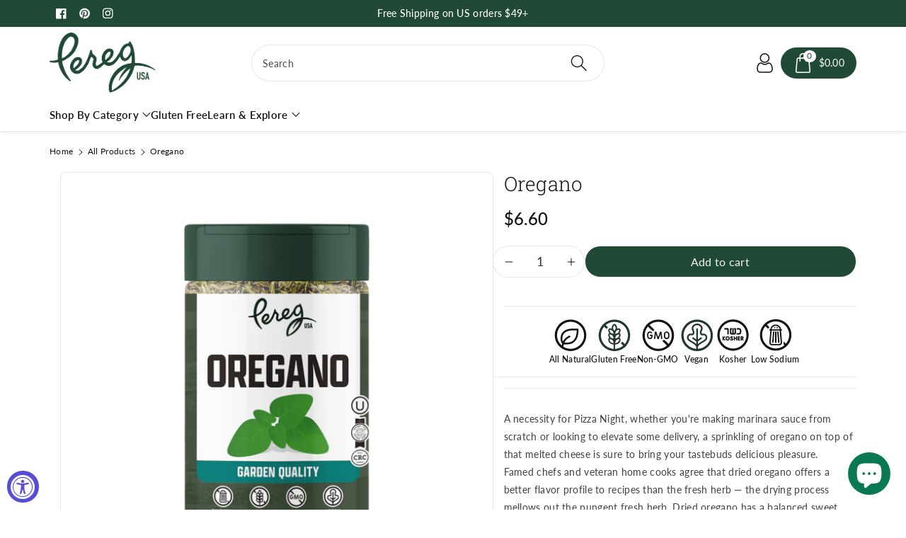

--- FILE ---
content_type: text/css
request_url: https://www.pereg-gourmet.com/cdn/shop/t/16/assets/frequently-buy-together.css?v=153520768991991244091740570885
body_size: -309
content:
#frequently-bought-together .freq-product img{max-width:140px;width:auto;height:auto;object-fit:contain}#frequently-bought-together .button-fbq-container{padding-top:70px}#frequently-bought-together .freq-product .product-title-fbq{font-size:16px;font-weight:600;line-height:18px;max-width:140px}#frequently-bought-together .freq-product p.product-price-fbq{font-size:14px;line-height:16px;font-weight:600}#frequently-bought-together .freq-product img{max-width:140px;width:auto;height:auto;object-fit:contain;border:1px solid #8080806e;border-radius:10px;margin-bottom:15px}#frequently-bought-together .freq-products{padding:30px 10px;display:flex;align-items:flex-start;gap:15px}#frequently-bought-together{display:flex;align-items:flex-start;gap:22px;width:100%}#frequently-bought-together .plus-button-container-fbq{display:flex;align-items:center;gap:15px}#frequently-bought-together .freq-product span.plus-button{font-size:26px}#frequently-bought-together .button-fbq-container .total-price{font-size:15px;font-weight:700;line-height:18px;padding-bottom:10px}#frequently-bought-together button#add-all-to-cart{background:#224a35;border:0px;padding:10px 30px;border-radius:50px;color:#fff;font-size:16px;font-weight:600;line-height:18px;width:auto;min-width:200px}@media only screen and (max-width: 768px){#frequently-bought-together{display:flex;align-items:flex-start;flex-direction:column}#frequently-bought-together .button-fbq-container{padding-top:0}}@media only screen and (max-width: 550px){#frequently-bought-together button#add-all-to-cart{width:100%}#frequently-bought-together{display:block;padding:0}#frequently-bought-together .freq-product img{max-width:100px;height:auto;object-fit:contain}#frequently-bought-together .freq-product .product-title-fbq{font-size:12px;font-weight:600;line-height:14px}#frequently-bought-together .plus-button-container-fbq{gap:8px}#frequently-bought-together .freq-products{gap:8px;padding:20px 10px}h3.frequently-buy-heading{font-size:18px}}@media only screen and (max-width: 400px){#frequently-bought-together .freq-product img{max-width:80px}#frequently-bought-together .freq-product span.plus-button{font-size:16px}#frequently-bought-together .freq-product .product-title-fbq{max-width:100px}#frequently-bought-together .freq-product p.product-price-fbq{font-size:12px;line-height:14px}}
/*# sourceMappingURL=/cdn/shop/t/16/assets/frequently-buy-together.css.map?v=153520768991991244091740570885 */


--- FILE ---
content_type: text/css
request_url: https://www.pereg-gourmet.com/cdn/shop/t/16/assets/wbquickview.css?v=141795675838764784581737530201
body_size: 64
content:
.mfp-preloader{width:30px;height:30px;background-color:rgb(var(--color-background));opacity:.65;margin:0 auto;animation:rotateplane 1.2s infinite ease-in-out}@keyframes rotateplane{0%{transform:perspective(120px) rotateX(0) rotateY(0)}50%{transform:perspective(120px) rotateX(-180.1deg) rotateY(0)}to{transform:perspective(120px) rotateX(-180deg) rotateY(-179.9deg)}}.wbquicksuccess{margin-bottom:12px}.wbquicksuccess,.spr-form-message-success,.wbquicksuccess svg{color:#058c05;fill:#058c05}.hide-modalquick{display:none!important}#wbquickview .wbproleftimg .grid__item.is-active,#wbquickview .wbproleftimg .grid__item.is-active .product__media img,#wbquickview .product--stacked .wbproleftimg .grid__item .product__media img{cursor:default}#wbquickview .social-sharing{padding:0;writing-mode:unset;float:none;margin-top:0}#wbquickview .social-sharing li a{background:rgba(var(--color-foreground),.8)}#wbquickview .social-sharing li a:hover{background:rgba(var(--color-foreground),1)}#wbquickview .wbproleftimg .slider-button[disabled] .icon,#wbquickview .wbproleftimg .slider-button:not([disabled]):hover{color:rgba(var(--color-foreground),.3)}#wbquickview .wbproleftimg .slider-button{color:rgba(var(--color-foreground),.75)}#wbquickview .product__info-container .product__title{font-size:calc(var(--font-body-scale) * 32px)}#wbquickview .wbproleftimg .slider-button--next{position:absolute;right:-30px;z-index:1}#wbquickview .wbproleftimg .slider-button--prev{position:absolute;left:-30px;z-index:1}@media (max-width: 991px){#wbquickview .product__info-wrapper .wbswatchclr input[type=radio]+label{min-width:26px;min-height:26px}#wbquickview .product__info-container .product__title{font-size:calc(var(--font-body-scale) * 20px)}#wbquickview .product__info-wrapper .product-form__input input[type=radio]+label{padding:6px;min-width:46px;min-height:30px;font-size:calc(var(--font-body-scale) * 14px)}#wbquickview .product__info-wrapper .product-form__input .wbswatchclr input[type=radio]+label{padding:0;min-width:26px;min-height:26px}}.js-wbquickview{width:90%;max-width:900px;background:rgb(var(--color-background));padding:30px;border-radius:var(--popup-corner-radius);border-color:rgba(var(--color-foreground),var(--popup-border-opacity));border-style:solid;border-width:var(--popup-border-width);box-shadow:var(--popup-shadow-horizontal-offset) var(--popup-shadow-vertical-offset) var(--popup-shadow-blur-radius) rgba(var(--color-shadow),var(--popup-shadow-opacity));margin-left:auto;margin-right:auto;position:relative}@media (min-width: 768px){#wbquickview .product__info-wrapper{padding-left:15px}}@media (max-width: 767px){.js-wbquickview{padding:15px}#wbquickview .wbproleftimg .slider-button--next,#wbquickview .wbproleftimg .slider-button--prev{position:unset}#wbquickview .slider-counter{min-width:2.4rem}}
/*# sourceMappingURL=/cdn/shop/t/16/assets/wbquickview.css.map?v=141795675838764784581737530201 */


--- FILE ---
content_type: text/css
request_url: https://www.pereg-gourmet.com/cdn/shop/t/16/assets/disclosure.css?v=112679458176821508061737530200
body_size: -195
content:
footer .disclosure{position:relative}footer .disclosure__button{align-items:center;cursor:pointer;display:flex;height:4rem;padding:0 1.5rem;background-color:transparent}footer .disclosure__list-wrapper{border-width:var(--popup-border-width);border-style:solid;border-color:rgba(var(--color-foreground),var(--popup-border-opacity));overflow:hidden;position:absolute;max-width:100%;width:100%;bottom:100%;transform:translateY(-1rem);z-index:2;background-color:rgb(var(--color-background));border-radius:var(--popup-corner-radius);box-shadow:var(--popup-shadow-horizontal-offset) var(--popup-shadow-vertical-offset) var(--popup-shadow-blur-radius) rgba(var(--color-shadow),var(--popup-shadow-opacity))}footer .disclosure__list{margin-top:0;min-height:5.2rem;max-height:19rem;max-width:100%;min-width:100%;width:max-content;overflow-y:auto;text-align:left}footer .disclosure__item{position:relative;min-height:auto}footer .disclosure__link{display:block;padding:10px 15px;text-decoration:none}footer .wbftlangcur .disclosure__link{line-height:normal}footer .localization-selector+.disclosure__list-wrapper{opacity:1;animation:animateLocalization var(--duration-default) ease}@media (max-width: 991px){footer .disclosure__list{max-height:15rem}}
/*# sourceMappingURL=/cdn/shop/t/16/assets/disclosure.css.map?v=112679458176821508061737530200 */


--- FILE ---
content_type: image/svg+xml
request_url: https://www.pereg-gourmet.com/cdn/shop/t/16/assets/vegan.svg?v=40513703784669417931738138358
body_size: 620
content:
<svg width="51" height="51" viewBox="0 0 51 51" fill="none" xmlns="http://www.w3.org/2000/svg">
<path d="M25.8541 0.760148C20.0508 0.760148 14.4281 2.79623 9.96604 6.4818C9.70811 6.61066 9.50177 6.7653 9.29543 6.97149L8.18636 8.07974L7.07728 9.18798C6.87094 9.39417 6.6904 9.62613 6.56144 9.88386C2.87313 14.3684 0.861328 19.9612 0.861328 25.7344C0.861328 39.523 12.081 50.7344 25.8799 50.7344C31.6832 50.7344 37.306 48.6983 41.7681 45.0127C42.0002 44.8839 42.2323 44.7292 42.4386 44.523L43.5477 43.4148L44.6826 42.2808C44.8889 42.0746 45.0695 41.8426 45.1984 41.5849C48.8867 37.1004 50.8986 31.5076 50.8986 25.7344C50.8986 11.9457 39.6789 0.734375 25.8799 0.734375L25.8541 0.760148Z" fill="white"/>
<path d="M25.8535 3.49219C13.5506 3.49219 3.59473 13.4664 3.59473 25.7345C3.59473 38.0025 13.5764 47.9767 25.8535 47.9767C38.1307 47.9767 48.1124 38.0025 48.1124 25.7345C48.1124 13.4664 38.1307 3.49219 25.8535 3.49219ZM20.7982 17.1004C20.334 16.1468 20.4372 14.9613 21.1078 13.8788C22.0879 12.3066 23.9191 11.3272 25.9567 11.3272C27.9685 11.3272 29.8256 12.3324 30.7799 13.9303C31.4505 15.0386 31.5537 16.1984 31.0636 17.1778C29.6192 19.9613 29.3613 22.5901 30.3414 24.1881C31.1152 25.4252 32.4564 25.9664 34.2877 25.6571C35.8352 25.3736 37.099 26.0695 37.6665 27.5386C38.2081 28.9561 37.847 30.4767 36.7637 31.4303C35.6805 32.3839 34.1071 33.286 32.4822 34.2396C30.4962 35.3736 28.4844 36.5592 26.9884 38.0025V34.4716L32.508 30.3221C32.6369 30.219 32.7143 30.0901 32.7401 29.9355C32.7401 29.7808 32.7401 29.6262 32.637 29.4973L31.9406 28.5953C31.7342 28.3375 31.3731 28.286 31.1152 28.4922L27.04 31.585L27.1174 16.6107C27.1174 16.4561 27.0658 16.3015 26.9368 16.1984C26.8337 16.0953 26.6789 16.018 26.5242 16.018H25.3893C25.0798 16.018 24.7961 16.2757 24.7961 16.6107L24.7187 31.6107L20.6177 28.518C20.3598 28.3118 19.9987 28.3633 19.7923 28.6211L19.096 29.5231C19.096 29.5231 18.967 29.8066 18.9928 29.9613C18.9928 30.1159 19.0959 30.2448 19.2249 30.3479L24.7187 34.4973V38.0025C23.2227 36.5592 21.1851 35.3479 19.2249 34.1881L19.096 34.1107C17.5226 33.1571 16.0267 32.2808 14.9692 31.3272C13.9117 30.3736 13.5506 28.853 14.0922 27.4355C14.6597 25.9922 16.0009 25.2963 17.4968 25.5798C19.2249 25.9406 20.6951 25.3994 21.4688 24.1365C22.449 22.5386 22.2168 19.9097 20.824 17.1262L20.7982 17.1004ZM26.911 44.8066V42.7963C26.9368 40.1159 30.3414 38.1314 33.6171 36.2241C35.2678 35.2705 36.9959 34.2654 38.2855 33.1314C40.0651 31.5592 40.6842 28.9819 39.833 26.6881C39.0335 24.5747 37.1764 23.2602 34.9841 23.2602C34.623 23.2602 34.2619 23.286 33.9008 23.3633C33.6944 23.3891 33.5139 23.4149 33.3333 23.4149C32.6885 23.4149 32.4564 23.1829 32.3532 22.9509C31.9148 22.2293 31.9663 20.451 33.1528 18.1829C34.0297 16.4819 33.9008 14.4973 32.7917 12.6932C31.4247 10.4252 28.8197 9.00765 25.9567 8.98188C23.1711 8.98188 20.5661 10.3736 19.1733 12.6417C18.0643 14.42 17.9095 16.4303 18.7606 18.1056C19.8955 20.3736 19.9471 22.152 19.5086 22.8736C19.3797 23.1056 19.1475 23.3118 18.5285 23.3118C18.348 23.3118 18.1674 23.3118 17.9353 23.2602C15.1755 22.719 12.88 24.085 11.9257 26.5592C11.0487 28.853 11.6162 31.3788 13.3958 32.9767C14.6339 34.085 16.2588 35.0644 18.0385 36.1211C21.2883 38.054 24.6413 40.0644 24.6413 42.719V44.7551C14.6597 44.1107 6.7414 35.8376 6.7414 25.7087C6.7414 15.5798 15.3303 6.58497 25.8793 6.58497C36.4284 6.58497 45.0173 15.1674 45.0173 25.7087C45.0173 36.2499 36.9959 44.2138 26.9626 44.7551L26.911 44.8066Z" fill="#22372D"/>
</svg>


--- FILE ---
content_type: image/svg+xml
request_url: https://www.pereg-gourmet.com/cdn/shop/t/16/assets/low-sodium.svg?v=2941761175592393101738139112
body_size: 506
content:
<svg width="51" height="51" viewBox="0 0 51 51" fill="none" xmlns="http://www.w3.org/2000/svg">
<path d="M25.8795 0.144914C20.0762 0.144914 14.4535 2.181 9.99143 5.86656C9.7335 5.99543 9.52716 6.15007 9.32082 6.35625L8.21175 7.4645L7.10267 8.57275C6.89633 8.77893 6.7158 9.01089 6.58683 9.26863C2.89852 13.7532 0.886719 19.3459 0.886719 25.1191C0.886719 38.9078 12.1064 50.1191 25.9053 50.1191C31.7086 50.1191 37.3314 48.0831 41.7934 44.3975C42.0256 44.2686 42.2577 44.114 42.464 43.9078L43.5731 42.7996L44.708 41.6655C44.9143 41.4593 45.0949 41.2274 45.2238 40.9697C48.9121 36.4851 50.9239 30.8923 50.9239 25.1191C50.9239 11.3305 39.7042 0.119141 25.9053 0.119141L25.8795 0.144914Z" fill="white"/>
<path d="M42.6698 39.7074C46.0744 35.7899 48.1378 30.7126 48.1378 25.1456C48.1378 12.8518 38.1561 2.90332 25.8789 2.90332C20.3078 2.90332 15.2009 4.96518 11.3063 8.36724L11.2547 8.31569L10.1456 9.42394L9.03651 10.5322L9.08811 10.5837C5.68351 14.5013 3.62012 19.5786 3.62012 25.1456C3.62012 37.4394 13.6018 47.3879 25.8789 47.3879C31.4501 47.3879 36.557 45.326 40.4516 41.9239L40.5032 41.9755L41.6123 40.8672L42.7214 39.7332L42.6698 39.6817V39.7074ZM25.8789 44.2435C15.3299 44.2435 6.74099 35.6611 6.74099 25.1198C6.74099 20.4033 8.46909 16.0992 11.2805 12.7745L15.0203 16.5116C15.3299 15.9703 15.7683 15.5322 16.31 15.2229C16.4389 14.759 16.6453 14.3208 16.8258 13.8827L13.4986 10.558C16.8258 7.72291 21.1332 6.02188 25.8532 6.02188C36.4022 6.02188 44.9911 14.6044 44.9911 25.1456C44.9911 29.8621 43.263 34.1662 40.4516 37.4909L37.1244 34.1662L37.2276 35.326C37.305 36.3312 37.1244 37.3363 36.7633 38.2384L38.2335 39.7074C34.9063 42.5425 30.5989 44.2435 25.8789 44.2435Z" fill="#121212"/>
<path d="M17.8827 17.1813C17.3668 17.1813 16.9284 17.5937 16.9284 18.1349C16.9284 18.6761 17.3411 19.0885 17.8827 19.0885H18.347L16.8768 35.5318C16.7736 36.6401 17.1605 37.7483 17.9085 38.573C18.6565 39.3978 19.714 39.8617 20.8488 39.8617H30.9337C32.0427 39.8617 33.1002 39.3978 33.874 38.573C34.6477 37.7483 35.0089 36.6401 34.9057 35.5318L33.4355 19.0885H33.8998C34.4156 19.0885 34.8541 18.6761 34.8541 18.1349C34.8541 17.5937 34.4414 17.1813 33.8998 17.1813H33.5645C33.1002 13.3926 29.8762 10.4287 25.9557 10.4287C22.0353 10.4287 18.8112 13.3926 18.347 17.1813H17.9343H17.8827ZM32.997 35.6864C33.0486 36.2792 32.8681 36.8462 32.4554 37.2844C32.0685 37.7225 31.5011 37.9545 30.9079 37.9545H20.823C20.2298 37.9545 19.6882 37.7225 19.2755 37.2844C18.8628 36.8462 18.6823 36.2792 18.7338 35.6864L20.204 19.0885H31.4753L32.9454 35.6864H32.997ZM25.9041 12.3102C28.7929 12.3102 31.1658 14.4236 31.63 17.1813H20.1782C20.6425 14.4236 23.0154 12.3102 25.9041 12.3102Z" fill="#121212"/>
<path d="M24.5121 15.6869C25.0022 15.6869 25.4148 15.2746 25.4148 14.7849C25.4148 14.2952 25.0022 13.8828 24.5121 13.8828C24.022 13.8828 23.6094 14.2952 23.6094 14.7849C23.6094 15.2746 24.022 15.6869 24.5121 15.6869Z" fill="#121212"/>
<path d="M27.7621 15.6869C28.2522 15.6869 28.6648 15.2746 28.6648 14.7849C28.6648 14.2952 28.2522 13.8828 27.7621 13.8828C27.272 13.8828 26.8594 14.2952 26.8594 14.7849C26.8594 15.2746 27.272 15.6869 27.7621 15.6869Z" fill="#121212"/>
<path d="M24.0218 21.1257C24.0734 20.6102 23.6865 20.1463 23.1707 20.0947C23.1449 20.0947 23.1191 20.0947 23.0675 20.0947C22.629 20.0947 22.1905 20.4556 22.139 20.9452L20.8493 35.5071C20.7978 36.0226 21.1846 36.4865 21.7005 36.538C21.7263 36.538 21.7521 36.538 21.7779 36.538C22.2679 36.538 22.6806 36.1772 22.7064 35.6875L23.996 21.1257H24.0218Z" fill="#121212"/>
<path d="M26.9624 21.0483C26.9624 20.5329 26.5497 20.0947 26.008 20.0947C25.4664 20.0947 25.0537 20.5071 25.0537 21.0483V35.6102C25.0537 36.1257 25.4664 36.5638 26.008 36.5638C26.5497 36.5638 26.9624 36.1514 26.9624 35.6102V21.0483Z" fill="#121212"/>
<path d="M29.9027 20.9697C29.8511 20.48 29.4384 20.1191 28.9742 20.1191C28.9484 20.1191 28.9226 20.1191 28.8968 20.1191C28.3809 20.1707 27.994 20.6346 28.0456 21.1501L29.3353 35.7119C29.3868 36.2016 29.7995 36.5624 30.2638 36.5624C30.2896 36.5624 30.3154 36.5624 30.3412 36.5624C30.857 36.5109 31.2439 36.047 31.1923 35.5315L29.9027 20.9697Z" fill="#121212"/>
</svg>


--- FILE ---
content_type: image/svg+xml
request_url: https://www.pereg-gourmet.com/cdn/shop/t/16/assets/non-gmo.svg?v=144363708651111177931738139121
body_size: 1901
content:
<svg width="51" height="51" viewBox="0 0 51 51" fill="none" xmlns="http://www.w3.org/2000/svg">
<path d="M25.8541 0.663469C20.0509 0.663469 14.4281 2.69955 9.96604 6.38512C9.70811 6.51398 9.50177 6.66862 9.29543 6.87481L8.18636 7.98306L7.07729 9.0913C6.87095 9.29749 6.6904 9.52945 6.56144 9.78718C2.87313 14.2717 0.861328 19.8645 0.861328 25.6377C0.861328 39.4264 12.081 50.6377 25.8799 50.6377C31.6832 50.6377 37.306 48.6016 41.768 44.916C42.0002 44.7872 42.2323 44.6325 42.4386 44.4264L43.5477 43.3181L44.6826 42.1841C44.8889 41.9779 45.0695 41.7459 45.1984 41.4882C48.8867 37.0037 50.8985 31.4109 50.8985 25.6377C50.8985 11.849 39.6789 0.637695 25.8799 0.637695L25.8541 0.663469Z" fill="white"/>
<path d="M21.366 20.5093C21.366 20.5093 21.2113 20.6898 21.2113 20.8186L21.1081 21.6949L19.999 30.4836C19.999 30.4836 19.999 30.6898 20.0764 30.7413C20.1022 30.7671 20.1538 30.7928 20.2054 30.7928C20.2312 30.7928 20.2569 30.8444 20.3085 30.8444H21.3918C21.3918 30.8444 21.4692 30.8186 21.5208 30.7928C21.5724 30.7928 21.6239 30.7928 21.6497 30.7413C21.6755 30.7155 21.7013 30.664 21.7271 30.6124C21.7271 30.5609 21.7787 30.5351 21.8045 30.4836L22.4235 24.7619L22.4751 24.3753L22.5783 23.4217L22.8104 24.2207L22.9394 24.7361L22.9909 24.9166L24.848 30.6382C24.848 30.6382 24.9254 30.8186 25.0027 30.8702C25.0543 30.8959 25.1317 30.9217 25.1833 30.9217C25.2091 30.9217 25.2607 30.9475 25.2865 30.9475H26.3955C26.3955 30.9475 26.6019 30.9217 26.6793 30.8444C26.7566 30.7928 26.8082 30.6898 26.8598 30.6124L27.6078 28.3186L28.4073 25.8702L28.7684 24.7877L29.1553 23.4217L29.3101 24.6846L29.9549 30.5093C29.9549 30.5093 30.0065 30.6898 30.0838 30.7671C30.1354 30.7928 30.187 30.8186 30.2386 30.8186C30.2902 30.8186 30.316 30.8702 30.3676 30.8702H31.5024C31.5024 30.8702 31.6056 30.8444 31.6314 30.8186C31.6572 30.8186 31.7088 30.8186 31.7346 30.7671C31.7603 30.7413 31.7346 30.6898 31.7604 30.6382C31.7604 30.5867 31.8119 30.5609 31.7861 30.5093L30.9866 24.066L30.5739 20.8444C30.5739 20.8444 30.5223 20.6124 30.4191 20.5351C30.316 20.4578 30.2128 20.4062 30.0838 20.4062H28.8716C28.8716 20.4062 28.7684 20.432 28.7169 20.4578C28.6653 20.4836 28.6137 20.4578 28.5621 20.5093C28.5363 20.5093 28.5363 20.5609 28.5105 20.5867C28.4589 20.6382 28.4073 20.6898 28.4073 20.7413L27.1177 24.6588L26.1892 27.4939L26.0344 28.0351L25.9055 28.499L25.7507 27.9836L25.596 27.4681L23.4036 20.7413C23.4036 20.7413 23.3262 20.5609 23.2489 20.5093C23.1715 20.4578 23.0683 20.4062 22.9652 20.4062H22.862H21.6239C21.495 20.4062 21.366 20.4578 21.2886 20.5351L21.366 20.5093Z" fill="#121212"/>
<path d="M48.2423 25.6641C48.2423 13.3703 38.2606 3.42188 25.9834 3.42188C20.4123 3.42188 15.3054 5.48373 11.4107 8.88579L11.3592 8.83425L10.2501 9.94249L9.14102 11.0507L9.1926 11.1023C5.78801 15.0198 3.72461 20.0971 3.72461 25.6641C3.72461 37.958 13.7063 47.9064 25.9834 47.9064C31.5546 47.9064 36.6615 45.8446 40.5561 42.4425L40.6077 42.494L42.8259 40.2775L42.7743 40.226C46.1789 36.3085 48.2423 31.2312 48.2423 25.6641ZM25.9834 44.7621C15.4344 44.7621 6.8455 36.1796 6.8455 25.6384C6.8455 20.9219 8.57358 16.6178 11.3849 13.293L16.3629 18.2672C16.3629 18.2672 16.6208 18.3188 16.7498 18.3703C17.6009 18.7312 18.3489 19.2466 18.9937 19.9683C18.9937 19.9683 18.9937 19.994 18.9937 20.0198C19.1485 19.5301 19.3806 19.0662 19.7675 18.7312C20.0512 18.4734 20.3865 18.293 20.7218 18.1899L13.6031 11.0765C16.9303 8.24146 21.2376 6.54043 25.9576 6.54043C36.5067 6.54043 45.0956 15.1229 45.0956 25.6641C45.0956 30.3806 43.3675 34.6848 40.5561 38.0095L35.4492 32.9064C35.1913 32.8033 34.9076 32.726 34.6497 32.5714C34.3144 32.3909 34.0565 32.1332 33.7727 31.9013C33.6954 32.0301 33.6438 32.1848 33.5406 32.3136C33.0248 32.9064 32.3026 33.2415 31.503 33.2415H31.3225L38.3122 40.226C34.985 43.0611 30.6777 44.7621 25.9576 44.7621H25.9834Z" fill="#121212"/>
<path d="M15.1761 20.4318C14.8408 20.3545 14.5313 20.2256 14.1702 20.2256C13.7317 20.2256 13.3449 20.3029 12.958 20.4318C12.7 20.5091 12.4679 20.5864 12.2358 20.741C11.6426 21.0761 11.1783 21.5658 10.843 22.1328C10.5077 22.7256 10.3271 23.3699 10.3271 24.0658V27.1843C10.3271 27.8802 10.5077 28.5246 10.843 29.1173C11.0235 29.4008 11.2299 29.6843 11.462 29.9163C11.6941 30.1483 11.9521 30.3545 12.2616 30.5349C12.8548 30.8699 13.4996 31.0503 14.196 31.0503C14.8924 31.0503 15.5372 30.8699 16.1046 30.5349C16.6979 30.1998 17.1621 29.7101 17.4974 29.1431C17.6006 28.9627 17.6522 28.7823 17.7296 28.6019C17.9101 28.1637 18.0133 27.6998 18.0133 27.2101V25.5091C18.0133 25.5091 17.9359 25.3029 17.8843 25.1998C17.8585 25.1483 17.8843 25.0967 17.8327 25.0452C17.7554 24.9679 17.6522 24.9679 17.549 24.9421C17.4974 24.9421 17.4459 24.8648 17.3943 24.8648H14.325C14.325 24.8648 14.2218 24.8905 14.1702 24.9163C14.1702 24.9163 14.1186 24.9163 14.0928 24.9421C14.0928 24.9421 14.067 25.0194 14.0412 25.0709C14.0412 25.0967 14.0155 25.1225 14.0155 25.1483V26.205C14.0155 26.205 14.0155 26.2565 14.0412 26.2823C14.0412 26.3338 14.0412 26.3854 14.0928 26.4112C14.0928 26.4112 14.1444 26.4112 14.1702 26.4369C14.2218 26.4627 14.2734 26.4885 14.325 26.4885H16.2852V27.2101C16.2852 27.5194 16.182 27.8029 16.0531 28.0864C16.0273 28.138 16.0531 28.2153 16.0015 28.2668C15.9499 28.3699 15.8209 28.4215 15.7435 28.5246C15.5888 28.705 15.4598 28.9112 15.2277 29.04C14.9182 29.2204 14.5571 29.3235 14.196 29.3235C13.8349 29.3235 13.4738 29.2204 13.1643 29.04C12.8548 28.8338 12.5969 28.5761 12.3905 28.241C12.21 27.906 12.1068 27.5452 12.1068 27.1843V24.0658C12.1068 23.7823 12.21 23.5246 12.3132 23.2926C12.339 23.1895 12.3132 23.0864 12.3905 23.0091C12.4937 22.8545 12.6485 22.7514 12.7774 22.6225C12.9064 22.4936 13.0096 22.3132 13.1643 22.2359C13.4738 22.0297 13.8349 21.9524 14.196 21.9524C14.5055 21.9524 14.7634 22.0297 15.0472 22.107C15.2019 22.1586 15.3309 22.2101 15.4598 22.2874C15.6662 22.4163 15.8983 22.5194 16.0788 22.7256C16.1304 22.8029 16.2078 22.8287 16.2852 22.8287C16.2852 22.8287 16.311 22.8545 16.3368 22.8545C16.3368 22.8545 16.3884 22.8287 16.4142 22.8029C16.4657 22.8029 16.5173 22.8029 16.5689 22.7256L17.2137 22.0555C17.2137 22.0555 17.2911 21.9008 17.3169 21.8235C17.3169 21.8235 17.3169 21.7977 17.3169 21.772C17.3169 21.6689 17.2911 21.5916 17.2395 21.5142C16.9558 21.1792 16.5689 20.973 16.2078 20.7668C16.1046 20.7153 16.0273 20.6122 15.8983 20.5606C15.692 20.4833 15.434 20.4833 15.2019 20.4318H15.1761Z" fill="#121212"/>
<path d="M35.0628 29.9423C35.2949 30.1743 35.5528 30.3804 35.8623 30.5609C36.4556 30.8959 37.1004 31.0763 37.7968 31.0763C38.4158 31.0763 39.009 30.9217 39.5507 30.6382C39.6022 30.6124 39.6796 30.5866 39.757 30.5609C40.3502 30.2258 40.8145 29.7361 41.1756 29.1691C41.5109 28.5763 41.6914 27.932 41.6914 27.2361V24.1176C41.6914 23.4217 41.5109 22.7773 41.1756 22.1846C41.0466 21.9784 40.8919 21.798 40.7371 21.6433C40.4534 21.3083 40.1439 21.0248 39.757 20.7928C39.6022 20.6897 39.4217 20.6639 39.2669 20.5866C38.8027 20.4062 38.3384 20.2773 37.8226 20.2773C37.3841 20.2773 36.9972 20.3547 36.6103 20.4835C36.3524 20.5608 36.1203 20.6382 35.8881 20.7928C35.3723 21.0763 34.9854 21.4887 34.6759 21.9526C34.6243 22.0299 34.5469 22.1072 34.4953 22.1846C34.16 22.7773 33.9795 23.4217 33.9795 24.1176V27.2361C33.9795 27.932 34.16 28.5763 34.4953 29.1691C34.6759 29.4526 34.8822 29.7361 35.1144 29.9681L35.0628 29.9423ZM37.7968 21.9526C38.1579 21.9526 38.519 22.0557 38.8285 22.2361C38.9832 22.3392 39.0864 22.4938 39.2154 22.6227C39.3443 22.7516 39.4991 22.8547 39.6022 23.0093C39.7828 23.3444 39.886 23.7052 39.886 24.066V27.1846C39.886 27.4165 39.7828 27.6485 39.7054 27.8547C39.6538 27.9835 39.6796 28.1124 39.6022 28.2413C39.4217 28.5763 39.1638 28.834 38.8285 29.0402C38.519 29.2464 38.1579 29.3237 37.7968 29.3237C37.4357 29.3237 37.0746 29.2206 36.7651 29.0402C36.4556 28.834 36.1976 28.5763 35.9913 28.2413C35.8108 27.9062 35.7076 27.5454 35.7076 27.1846V24.066C35.7076 24.066 35.7592 23.8856 35.785 23.7825C35.8108 23.5248 35.8623 23.2413 35.9913 23.0093C36.1719 22.6743 36.4298 22.4165 36.7651 22.2103C37.0746 22.0041 37.4357 21.9268 37.7968 21.9268V21.9526Z" fill="#121212"/>
</svg>


--- FILE ---
content_type: image/svg+xml
request_url: https://www.pereg-gourmet.com/cdn/shop/t/16/assets/all-natural.svg?v=153332554663551166171738139097
body_size: 342
content:
<svg width="51" height="51" viewBox="0 0 51 51" fill="none" xmlns="http://www.w3.org/2000/svg">
<path d="M25.8652 0.637695C20.0555 0.637695 14.4331 2.6758 9.96644 6.36157C9.70874 6.49433 9.50571 6.64269 9.29488 6.85353L8.18602 7.96239L7.07716 9.07124C6.87413 9.27427 6.68672 9.50854 6.56178 9.76623C2.87601 14.2563 0.861328 19.8474 0.861328 25.626C0.861328 39.4242 12.0904 50.6377 25.8965 50.6377C31.7062 50.6377 37.3286 48.5996 41.7953 44.9138C42.0295 44.7811 42.256 44.6327 42.4668 44.4219L43.5757 43.313L44.708 42.1807C44.911 41.9777 45.0984 41.7434 45.2233 41.4857C48.9169 36.9957 50.9238 31.4045 50.9238 25.626C50.9004 11.859 39.6713 0.637695 25.8652 0.637695Z" fill="white"/>
<path d="M42.8176 40.221C46.2223 36.301 48.2916 31.2252 48.2916 25.6497C48.2916 13.3508 38.3041 3.39453 26.0208 3.39453C20.4453 3.39453 15.3383 5.45606 11.4417 8.86072L10.3094 9.89149L10.286 9.91491L9.23181 11.0784C5.82716 14.9985 3.75781 20.0742 3.75781 25.6497C3.75781 36.8398 12.043 46.1011 22.827 47.6472C23.8812 47.8034 24.9432 47.9049 26.0521 47.9049C27.1609 47.9049 28.2229 47.8034 29.2771 47.6472C33.5876 47.0303 37.5076 45.1718 40.6312 42.4387L41.7947 41.3845L42.8254 40.221H42.8176ZM25.0681 44.6799C24.2716 44.6252 23.4908 44.5471 22.7177 44.4222C13.7609 42.8214 6.95163 35.0125 6.95163 25.6263C6.95163 20.9098 8.67738 16.5993 11.4964 13.2727L13.7141 11.055C17.0406 8.22039 21.3511 6.51807 26.0755 6.51807C36.633 6.51807 45.2228 15.1078 45.2228 25.6497C45.2228 30.3663 43.497 34.6767 40.678 38.0033L38.4291 40.1976C35.899 42.3372 32.8301 43.8365 29.4489 44.43L29.3708 44.4534C28.5977 44.5862 27.8247 44.6877 27.0203 44.7111L25.0603 44.6877L25.0681 44.6799Z" fill="#121212"/>
<path d="M14.6823 42.8452C14.6354 42.8452 14.5886 42.8452 14.5417 42.8452C13.8545 42.7671 13.3548 42.1502 13.4328 41.4552C14.2606 34.0368 17.7511 29.0548 24.1231 26.228C24.7557 25.9469 25.4975 26.228 25.7864 26.8683C26.0675 27.5008 25.7864 28.2426 25.1461 28.5238C19.5862 30.9992 16.6579 35.1925 15.9317 41.7363C15.8614 42.3767 15.3148 42.853 14.6823 42.853V42.8452Z" fill="#121212"/>
<path d="M20.3672 38.5813H16.0801C15.7443 38.5813 15.4242 38.4485 15.1899 38.2143C11.9805 35.0048 11.9805 31.772 11.9805 30.218C11.9961 23.807 15.1899 16.1621 30.3 16.1621H36.0083C36.7033 16.1621 37.2655 16.7243 37.2655 17.4193V20.2618C36.5705 32.4435 30.8857 38.5813 20.3672 38.5813ZM16.6189 36.0668H20.3672C29.4332 36.0668 34.142 30.874 34.7589 20.1837V18.6687H30.3078C19.844 18.6687 14.5183 22.5497 14.5027 30.218C14.5027 31.4596 14.5027 33.7242 16.6267 36.0668H16.6189Z" fill="#121212"/>
</svg>


--- FILE ---
content_type: image/svg+xml
request_url: https://www.pereg-gourmet.com/cdn/shop/t/16/assets/gluten-free.svg?v=4711591273050609201738138746
body_size: 1337
content:
<svg width="51" height="51" viewBox="0 0 51 51" fill="none" xmlns="http://www.w3.org/2000/svg">
<path d="M25.867 0.734375C20.0608 0.734375 14.4351 2.77151 9.97073 6.45898C9.71268 6.58791 9.50623 6.74263 9.29979 6.94892L8.19014 8.05774L7.0805 9.16656C6.87405 9.37285 6.69341 9.60493 6.56438 9.86279C2.87417 14.3496 0.861328 19.9453 0.861328 25.7215C0.861328 39.5173 12.0868 50.7344 25.8928 50.7344C31.6991 50.7344 37.3248 48.6972 41.7891 45.0098C42.0214 44.8808 42.2536 44.7261 42.4601 44.5198L43.5697 43.411L44.7052 42.2764C44.9116 42.0701 45.0923 41.838 45.2213 41.5802C48.9115 37.0933 50.9244 31.4977 50.9244 25.7215C50.8985 11.9515 39.6731 0.734375 25.867 0.734375Z" fill="white"/>
<path d="M42.8218 40.3163C46.2281 36.3967 48.2926 31.3168 48.2926 25.7469C48.2926 13.4467 38.3058 3.49316 26.0223 3.49316C20.4482 3.49316 15.3387 5.55608 11.442 8.9599L11.3904 8.90833L10.3066 9.99136C10.3066 9.99136 10.3066 9.99136 10.2808 10.0171L9.17115 11.126L9.22276 11.1775C5.81641 15.0971 3.75195 20.177 3.75195 25.7469C3.75195 36.9382 12.0356 46.1956 22.8224 47.7428C23.8804 47.8975 24.9384 48.0006 26.0481 48.0006C27.1577 48.0006 28.2157 47.8975 29.2738 47.7428C33.5833 47.1239 37.5058 45.2673 40.6283 42.5339L40.6799 42.5855L41.7895 41.4767L42.8992 40.3678L42.8476 40.3163H42.8218ZM26.59 11.9511C27.39 13.2147 27.8029 14.3493 27.8029 15.226C27.8029 16.6185 26.8222 18.2688 25.9965 19.3776C25.1965 18.2946 24.1901 16.6185 24.1901 15.226C24.1901 14.3235 24.6029 13.1889 25.4029 11.9511C25.4287 11.8996 25.4803 11.848 25.5061 11.8222C25.6868 11.6417 25.8932 11.6159 25.9965 11.6159C26.0997 11.6159 26.4093 11.6417 26.59 11.9511ZM32.6285 18.0625C32.6285 18.0625 32.8866 18.372 32.8092 18.7072C32.4737 20.1512 31.9834 21.2601 31.3382 21.8789C30.3576 22.8588 28.4738 23.323 27.1319 23.5293C27.3384 22.1884 27.8029 20.306 28.7835 19.3261C29.4286 18.6814 30.5125 18.1915 31.9576 17.8562C32.293 17.7789 32.5253 17.9594 32.6027 18.0367L32.6285 18.0625ZM20.6547 28.4803C20.345 28.1708 20.0611 27.7325 19.8031 27.1909C19.545 26.6494 19.3386 26.0306 19.1838 25.3085C19.1063 24.9733 19.287 24.7412 19.3644 24.6639C19.4418 24.5865 19.6741 24.406 20.0095 24.4834C21.4547 24.8186 22.5643 25.3085 23.1836 25.9532C24.1643 26.9331 24.6288 28.8155 24.8352 30.1564C23.4933 29.9501 21.6095 29.4859 20.6289 28.5061L20.6547 28.4803ZM31.9834 24.4834C32.3189 24.406 32.5511 24.5865 32.6285 24.6639C32.7059 24.7412 32.8866 24.9733 32.8092 25.3085C32.4737 26.7526 31.9834 27.8614 31.3382 28.4803C30.3576 29.4602 28.4738 29.9243 27.1319 30.1306C27.3384 28.7897 27.8029 26.9073 28.7835 25.9274C29.4286 25.2827 30.5125 24.7928 31.9576 24.4576L31.9834 24.4834ZM27.1319 36.7835C27.3384 35.4426 27.8029 33.5602 28.7835 32.5803C29.4286 31.9357 30.5125 31.4457 31.9576 31.1105C32.293 31.0331 32.5253 31.2136 32.6027 31.291C32.6801 31.3684 32.8608 31.6004 32.7834 31.9357C32.4479 33.3797 31.9576 34.4885 31.3124 35.1074C30.3318 36.0873 28.448 36.5514 27.1061 36.7577L27.1319 36.7835ZM19.3902 18.0625C19.3902 18.0625 19.6999 17.8047 20.0353 17.882C21.4805 18.2172 22.5901 18.7072 23.2094 19.3519C24.1901 20.3317 24.6546 22.2142 24.861 23.5551C23.5191 23.3488 21.6353 22.8846 20.6547 21.9047C20.0095 21.2601 19.5192 20.177 19.1838 18.733C19.1063 18.3978 19.287 18.1657 19.3644 18.0883L19.3902 18.0625ZM19.3902 31.291C19.3902 31.291 19.4934 31.2136 19.5966 31.1621C19.5966 31.1621 19.6483 31.1621 19.6999 31.1621C19.6999 31.1621 19.9063 31.1105 20.0611 31.1363C21.5063 31.4715 22.6159 31.9614 23.2352 32.6061C24.2159 33.586 24.6804 35.4684 24.8868 36.8093C23.5449 36.603 21.6611 36.1389 20.6805 35.159C20.0353 34.5143 19.545 33.4313 19.2096 31.9872C19.1321 31.652 19.3128 31.4199 19.3902 31.3426V31.291ZM29.377 44.5453C28.6028 44.6742 27.8287 44.7773 27.0287 44.8031V39.4911V38.8464C28.4738 38.6659 31.235 38.1244 32.7834 36.5514C33.7124 35.6231 34.3833 34.2307 34.7962 32.374C35.0026 31.4457 34.7188 30.5174 34.0736 29.847C33.8414 29.6149 33.5833 29.4344 33.2995 29.3054C33.9704 28.4287 34.4607 27.2167 34.7962 25.7469C35.0026 24.8186 34.7188 23.8903 34.0736 23.2198C33.8414 22.9877 33.6091 22.8072 33.3253 22.6783C33.9704 21.8016 34.4865 20.6154 34.7962 19.1198C35.0026 18.1915 34.7188 17.2631 34.0736 16.5927C33.4285 15.9223 32.4737 15.6644 31.5447 15.8707C30.8737 16.0254 30.2544 16.2059 29.7125 16.438C29.8157 16.0254 29.8673 15.6128 29.8673 15.2002C29.8673 14.865 29.8415 14.5298 29.7641 14.1946C29.7125 13.8593 29.6093 13.4983 29.4802 13.1373C29.2222 12.4153 28.8351 11.6417 28.3448 10.8423C27.8287 10.0429 26.9771 9.57878 26.0481 9.57878C25.1191 9.57878 24.2417 10.0429 23.7514 10.8423C22.7449 12.4411 22.2288 13.9109 22.2288 15.2002C22.2288 15.6128 22.2804 16.0254 22.3837 16.4122C21.8417 16.1801 21.2224 15.9996 20.5515 15.8449C19.6225 15.6386 18.6934 15.9223 18.0225 16.5669C17.3515 17.2116 17.0935 18.1657 17.2999 19.094C17.6354 20.5638 18.1257 21.75 18.7709 22.6525C18.487 22.7815 18.2547 22.962 18.0225 23.194C17.3515 23.8645 17.0935 24.7928 17.2999 25.7211C17.6354 27.1909 18.1257 28.4029 18.7967 29.2797C18.5128 29.4086 18.2547 29.5891 18.0225 29.8212C17.3515 30.4916 17.0935 31.4199 17.2999 32.3482C17.7128 34.2049 18.3838 35.5973 19.3128 36.5257C20.8869 38.0986 23.6223 38.6401 25.0675 38.8207V44.7773C24.2675 44.7258 23.4933 44.6484 22.7191 44.5195C13.7646 42.9207 6.95186 35.1074 6.95186 25.7211C6.95186 21.0022 8.68084 16.6958 11.4937 13.3694L15.1065 16.9795C15.3387 16.2317 15.7516 15.5097 16.3451 14.9424C16.5516 14.7361 16.758 14.5814 16.9903 14.4266L13.713 11.1518C17.0419 8.31524 21.3514 6.61333 26.0739 6.61333C36.6284 6.61333 45.2217 15.2002 45.2217 25.7469C45.2217 30.4658 43.4927 34.7722 40.6799 38.0986L36.809 34.2307C36.4478 35.391 35.9575 36.3967 35.3639 37.2219L38.4348 40.2905C35.9058 42.4308 32.835 43.9264 29.4544 44.5195L29.377 44.5453Z" fill="#22372D"/>
</svg>


--- FILE ---
content_type: image/svg+xml
request_url: https://www.pereg-gourmet.com/cdn/shop/t/16/assets/kosher.svg?v=6492086904794878501738139107
body_size: 3839
content:
<svg width="51" height="51" viewBox="0 0 51 51" fill="none" xmlns="http://www.w3.org/2000/svg">
<path d="M25.5335 0.421875C19.7276 0.421875 14.1023 2.45888 9.63815 6.14613C9.38011 6.27505 9.17368 6.42976 8.96725 6.63604L7.85767 7.74479L6.74809 8.85355C6.54166 9.05983 6.36103 9.29189 6.23201 9.54974C2.54202 14.0363 0.529297 19.6316 0.529297 25.4075C0.529297 39.2024 11.7541 50.4189 25.5593 50.4189C31.3652 50.4189 36.9905 48.3818 41.4546 44.6946C41.6869 44.5657 41.9191 44.411 42.1255 44.2047L43.2351 43.0959L44.3705 41.9614C44.5769 41.7551 44.7576 41.5231 44.8866 41.2652C48.5766 36.7786 50.5893 31.1833 50.5893 25.4075C50.5635 11.6383 39.3387 0.421875 25.5335 0.421875Z" fill="white"/>
<g clip-path="url(#clip0_2131_712)">
<path d="M25.5319 0.535156C19.768 0.535156 14.1901 2.55968 9.75874 6.2209C9.50308 6.35276 9.30166 6.50014 9.09248 6.70957L7.99239 7.81104L6.8923 8.91251C6.69087 9.11419 6.50494 9.34689 6.38099 9.60286C2.72435 14.063 0.725586 19.6169 0.725586 25.3569C0.725586 39.0632 11.866 50.202 25.5629 50.202C31.3267 50.202 36.9047 48.1775 41.336 44.5163C41.5684 44.3844 41.7931 44.237 42.0023 44.0276L43.1024 42.9261L44.2257 41.8014C44.4271 41.5997 44.6131 41.367 44.737 41.111C48.4014 36.6509 50.3924 31.097 50.3924 25.3569C50.3692 11.6817 39.2288 0.535156 25.5319 0.535156Z" fill="white"/>
<path d="M42.2267 39.8379C45.6045 35.944 47.6575 30.9021 47.6575 25.3637C47.6575 13.1468 37.7489 3.25684 25.5626 3.25684C20.0312 3.25684 14.9646 5.30463 11.0988 8.6866L9.97543 9.7105L9.95218 9.73377L8.90632 10.8895C5.52857 14.7835 3.47559 19.8254 3.47559 25.3637C3.47559 36.4792 11.6953 45.6788 22.3941 47.2147C23.4399 47.3698 24.4935 47.4706 25.5936 47.4706C26.6937 47.4706 27.7473 47.3698 28.7932 47.2147C33.0696 46.6019 36.9587 44.7558 40.0575 42.0409L41.2118 40.9937L42.2345 39.8379H42.2267ZM24.6098 44.2748C23.8195 44.2205 23.0448 44.143 22.2779 44.0189C13.3919 42.4287 6.63641 34.6719 6.63641 25.3482C6.63641 20.6631 8.34853 16.3814 11.1452 13.077L13.3454 10.874C16.6457 8.0583 20.9221 6.36732 25.6091 6.36732C36.0832 6.36732 44.6051 14.8998 44.6051 25.3715C44.6051 30.0566 42.893 34.3384 40.0963 37.6428L37.8651 39.8224C35.355 41.9478 32.3104 43.4371 28.9559 44.0266L28.8784 44.0499C28.1115 44.1818 27.3445 44.2826 26.5465 44.3059L24.602 44.2826L24.6098 44.2748Z" fill="#121212"/>
<path d="M10.6669 27.5042C10.8219 27.2172 11.0078 26.9845 11.3719 26.9767C11.7748 26.969 12.1001 27.2637 12.1234 27.6671C12.1311 27.8843 12.1234 28.1092 12.1234 28.404C12.5572 28.0006 12.9446 27.636 13.3397 27.2947C13.4714 27.1784 13.6496 27.0776 13.82 27.0465C14.1299 26.9845 14.4243 27.1629 14.5637 27.4421C14.7032 27.7291 14.6567 28.0549 14.401 28.2954C13.9052 28.7685 13.3862 29.2339 12.8826 29.6994C12.8051 29.7692 12.7277 29.8467 12.534 30.0251C12.6347 30.0717 12.7509 30.0872 12.8129 30.1492C13.4017 30.7077 13.9904 31.274 14.5715 31.848C14.8271 32.0962 14.8581 32.4142 14.7109 32.7012C14.5715 32.9805 14.2693 33.1589 13.9595 33.0813C13.7813 33.0348 13.6031 32.9262 13.4636 32.8021C13.0221 32.4065 12.6037 31.9876 12.1776 31.5765C12.1776 31.5765 12.1621 31.5765 12.1156 31.5765C12.1156 31.8092 12.1156 32.0342 12.1156 32.2591C12.1156 32.6935 11.9142 32.996 11.5656 33.0813C11.217 33.1744 10.9071 33.0038 10.6979 32.6159C10.6902 32.6004 10.6747 32.5849 10.6592 32.5771C10.6592 30.8861 10.6592 29.1874 10.6592 27.4964L10.6669 27.5042Z" fill="#121212"/>
<path d="M18.0113 33.1123C16.3302 33.1123 14.959 31.7393 14.9435 30.0561C14.928 28.3729 16.3225 26.9767 18.0191 26.9844C19.7002 26.9844 21.0715 28.3496 21.087 30.0406C21.1025 31.7238 19.708 33.12 18.0113 33.1123ZM19.6073 30.0561C19.6073 29.1718 18.91 28.4504 18.0346 28.4427C17.1592 28.4349 16.4387 29.1486 16.4309 30.0251C16.4232 30.9249 17.1359 31.654 18.0191 31.654C18.8945 31.654 19.6073 30.9404 19.6073 30.0561Z" fill="#121212"/>
<path d="M29.926 30.7158H28.1674C28.1674 31.2665 28.1674 31.8095 28.1674 32.3447C28.1674 32.748 27.904 33.0583 27.5399 33.1049C27.1061 33.1592 26.7265 32.8566 26.711 32.4067C26.6955 31.794 26.711 31.1812 26.711 30.5684C26.711 29.6608 26.711 28.761 26.711 27.8535C26.711 27.2873 26.9899 26.9692 27.4547 26.977C27.904 26.977 28.1752 27.3105 28.1752 27.8535C28.1752 28.2956 28.1752 28.7455 28.1752 29.2032H29.9338C29.9338 28.6912 29.9338 28.2026 29.9338 27.7061C29.9338 27.3571 30.1662 27.0778 30.4761 26.9925C30.7782 26.9072 31.1269 27.039 31.2818 27.3183C31.3515 27.4424 31.3903 27.5898 31.3903 27.7294C31.3903 29.2652 31.398 30.8011 31.3903 32.3369C31.3903 32.8023 31.0804 33.1049 30.6465 33.0971C30.2282 33.0971 29.9338 32.7713 29.926 32.3059C29.926 31.7784 29.926 31.2587 29.926 30.7002V30.7158Z" fill="#121212"/>
<path d="M39.3317 30.7309C39.6725 31.1188 39.9902 31.4756 40.3001 31.8324C40.6254 32.2202 40.6099 32.6546 40.2768 32.9416C39.9514 33.2208 39.5331 33.1666 39.2 32.7942C38.8281 32.3754 38.4562 31.9487 38.0224 31.4601C38.0224 31.8246 38.0302 32.1039 38.0224 32.3909C38.0069 32.7477 37.759 33.0347 37.4336 33.0967C37.1237 33.1588 36.7829 33.0114 36.6512 32.7244C36.5892 32.6003 36.5659 32.4452 36.5659 32.3055C36.5659 30.8007 36.5582 29.2881 36.5659 27.7833C36.5659 27.2481 36.8526 26.9766 37.3794 26.9844C37.883 26.9844 38.3943 26.9456 38.8901 27.0154C39.75 27.1395 40.3853 27.7988 40.5247 28.6211C40.6642 29.4123 40.2691 30.1879 39.4944 30.6378C39.4556 30.6611 39.4169 30.6844 39.3394 30.7309H39.3317ZM38.0379 29.4045C38.3865 29.3812 38.7739 29.5131 38.9908 29.1408C39.0605 29.0244 39.0373 28.784 38.9598 28.6754C38.7274 28.3496 38.371 28.4504 38.0379 28.4582V29.4045Z" fill="#121212"/>
<path d="M23.7979 33.1207C22.9148 33.0974 22.2253 32.8337 21.6597 32.2752C21.3111 31.9339 21.2801 31.4995 21.5745 31.1892C21.8689 30.8712 22.3027 30.879 22.6591 31.2047C23.031 31.546 23.4571 31.74 23.9606 31.5926C24.1233 31.546 24.2473 31.3444 24.3867 31.2203C24.2705 31.0962 24.1775 30.9177 24.0304 30.8479C23.6043 30.6463 23.1549 30.4834 22.7133 30.305C22.0316 30.0335 21.652 29.5293 21.6442 28.7924C21.6287 28.0245 22.0238 27.5047 22.6901 27.179C23.519 26.7834 24.7973 27.0083 25.4713 27.6444C25.758 27.9159 25.7967 28.3115 25.5643 28.6217C25.3396 28.9242 24.9445 28.9941 24.5959 28.8157C24.3402 28.6838 24.0768 28.5674 23.8057 28.4666C23.7127 28.4278 23.581 28.4201 23.4958 28.4666C23.3486 28.5364 23.2324 28.6528 23.1007 28.7536C23.2014 28.8389 23.2944 28.9475 23.4183 29.0018C23.8057 29.1725 24.2085 29.3121 24.6036 29.4827C25.2389 29.762 25.7192 30.1964 25.8354 30.9177C25.9981 31.8873 25.3319 32.8027 24.3092 33.0431C24.1156 33.0897 23.9064 33.1052 23.7979 33.1207Z" fill="#121212"/>
<path d="M33.7765 30.8163V31.6618C34.1483 31.6618 34.528 31.6618 34.8998 31.6618C35.3879 31.6618 35.7055 31.9488 35.7133 32.3832C35.7133 32.8331 35.3956 33.1201 34.8921 33.1201C34.2878 33.1201 33.6913 33.1201 33.087 33.1201C32.6067 33.1201 32.2968 32.8563 32.2968 32.3832C32.2813 30.8396 32.2813 29.2882 32.2968 27.7446C32.2968 27.2714 32.6067 26.9999 33.0792 26.9922C33.699 26.9922 34.3265 26.9922 34.9463 26.9922C35.4034 26.9922 35.721 27.2947 35.721 27.7213C35.721 28.148 35.4034 28.4427 34.9463 28.4505C34.5667 28.4505 34.1871 28.4505 33.792 28.4505V29.327C34.1174 29.327 34.4427 29.327 34.7681 29.327C35.2484 29.327 35.5738 29.6217 35.5816 30.0484C35.5816 30.475 35.2562 30.7775 34.7759 30.7853C34.466 30.7853 34.1561 30.7853 33.8462 30.7853C33.8307 30.7853 33.8152 30.8008 33.7842 30.8163H33.7765Z" fill="#121212"/>
<path d="M19.3275 23.4004C19.3275 23.7715 19.1654 23.957 18.8412 23.957H18.3315C18.0307 23.957 17.8804 23.7715 17.8804 23.4004V17.8109C17.8804 17.1899 17.6382 16.8793 17.1538 16.8793H14.0017C13.7439 16.8793 13.615 16.7582 13.615 16.5161V16.0063C13.615 15.7915 13.6775 15.6607 13.8025 15.6138C13.8611 15.5903 14.1091 15.5786 14.5466 15.5786H18.1967C18.5834 15.5786 18.8764 15.7388 19.0756 16.0591C19.2436 16.3247 19.3275 16.6626 19.3275 17.0727V23.4004ZM29.5691 22.0821C29.5691 22.6915 29.3504 23.1641 28.9129 23.5C28.5184 23.8008 28.0067 23.9512 27.3778 23.9512H23.6339C23.0324 23.9512 22.55 23.7813 22.1867 23.4414C21.8235 23.0977 21.6418 22.627 21.6418 22.0294V15.9712C21.6418 15.7095 21.7805 15.5786 22.0578 15.5786H23.546C23.7374 15.5786 23.8331 15.6743 23.8331 15.8657V16.5805C23.8331 16.7797 23.7316 16.8793 23.5285 16.8793H23.3117C23.1554 16.8793 23.0773 17.0141 23.0773 17.2836V21.9298C23.0773 22.4102 23.3117 22.6505 23.7804 22.6505H24.8819V15.9185C24.8819 15.6919 24.9873 15.5786 25.1983 15.5786H26.1006C26.2529 15.5786 26.3291 15.6704 26.3291 15.854V22.6505H27.4247C27.6278 22.6505 27.7938 22.5899 27.9227 22.4688C28.0555 22.3478 28.1219 22.1857 28.1219 21.9825V17.1899C28.1219 16.9789 28.0555 16.8735 27.9227 16.8735H27.6649C27.4735 16.8735 27.3778 16.7368 27.3778 16.4633V15.8892C27.3778 15.6821 27.5009 15.5786 27.7469 15.5786H29.1238C29.4207 15.5786 29.5691 15.7271 29.5691 16.0239V22.0821ZM37.1507 20.0081C37.1507 21.1291 36.9515 22.0275 36.5531 22.7032C36.0648 23.5391 35.2992 23.957 34.2563 23.957H31.444C31.0964 23.957 30.9225 23.7871 30.9225 23.4473V23.1075C30.9225 22.8341 31.0378 22.6856 31.2682 22.6622C31.3346 22.6583 31.6901 22.6563 32.3346 22.6563H34.0102C34.6625 22.6563 35.1332 22.3146 35.4223 21.631C35.6293 21.1427 35.7328 20.5217 35.7328 19.7678C35.7328 18.9124 35.6332 18.266 35.434 17.8285C35.1488 17.1957 34.6352 16.8793 33.8931 16.8793H31.6959C31.3678 16.8793 31.2038 16.7485 31.2038 16.4868V16.0239C31.2038 15.7271 31.362 15.5786 31.6783 15.5786H33.9106C34.9692 15.5786 35.7816 15.9126 36.348 16.5805C36.8831 17.2094 37.1507 18.0629 37.1507 19.1409V20.0081Z" fill="#121212"/>
<path d="M36.3589 16.9235C35.764 16.222 34.9135 15.8778 33.8269 15.8778H31.5946C31.4192 15.8778 31.2645 15.9188 31.1537 16.0227C31.0414 16.1281 30.9959 16.2776 30.9959 16.4472V16.9101C30.9959 17.0685 31.0469 17.2069 31.1656 17.3016C31.279 17.392 31.4349 17.4268 31.6122 17.4268H33.8093C34.1627 17.4268 34.4529 17.502 34.686 17.6457C34.9187 17.789 35.1031 18.0056 35.237 18.3028L35.2372 18.3033C35.4254 18.7165 35.5249 19.3418 35.5249 20.1912C35.5249 20.9349 35.4226 21.538 35.2242 22.0059L35.2242 22.006C35.0861 22.3326 34.9084 22.5684 34.6958 22.7228C34.4842 22.8765 34.2298 22.9555 33.9265 22.9555H32.2508C31.6095 22.9555 31.2484 22.9574 31.1772 22.9616L31.1772 22.9614L31.1719 22.962C31.0313 22.9763 30.9102 23.0312 30.8271 23.1383C30.7464 23.2422 30.7146 23.3786 30.7146 23.5308V23.8706C30.7146 24.0604 30.7633 24.2254 30.8824 24.3417C31.0009 24.4575 31.168 24.5045 31.3603 24.5045H34.1726C35.2554 24.5045 36.0639 24.0667 36.5764 23.1894C36.9898 22.4881 37.1911 21.5655 37.1911 20.4314V19.5642C37.1911 18.4659 36.9183 17.5809 36.3589 16.9235ZM36.3589 16.9235C36.3589 16.9235 36.3589 16.9234 36.3588 16.9234L36.2642 17.0038L36.359 16.9235C36.3589 16.9235 36.3589 16.9235 36.3589 16.9235ZM28.9044 24.0221L28.9048 24.0218C29.3764 23.6597 29.6095 23.1488 29.6095 22.5055V16.4472C29.6095 16.2797 29.5676 16.1312 29.4618 16.0255C29.3561 15.9198 29.2076 15.8778 29.0401 15.8778H27.6632C27.5258 15.8778 27.3995 15.9062 27.3064 15.9846C27.2092 16.0664 27.1699 16.1837 27.1699 16.3125V16.8867C27.1699 17.0341 27.195 17.1667 27.2641 17.2655C27.3389 17.3723 27.4518 17.421 27.5812 17.421H27.839C27.8555 17.421 27.864 17.4242 27.868 17.4263C27.8718 17.4283 27.877 17.4321 27.8833 17.4421C27.8981 17.4656 27.914 17.5167 27.914 17.6132V22.4059C27.914 22.5791 27.8588 22.706 27.7553 22.8004L27.7553 22.8004L27.754 22.8017C27.6515 22.8979 27.5175 22.9496 27.341 22.9496H26.3695V16.2773C26.3695 16.1714 26.348 16.0689 26.2838 15.9915C26.2158 15.9096 26.1189 15.8778 26.0168 15.8778H25.1145C24.9876 15.8778 24.8702 15.9123 24.7864 16.0023C24.7041 16.0906 24.674 16.2115 24.674 16.3418V22.9496H23.6967C23.4822 22.9496 23.344 22.8949 23.2582 22.8069C23.1719 22.7184 23.1177 22.575 23.1177 22.3531V17.7069C23.1177 17.5801 23.1368 17.5052 23.1596 17.466C23.1763 17.4371 23.1939 17.4268 23.2279 17.4268H23.4447C23.5648 17.4268 23.6778 17.3974 23.7602 17.3166C23.843 17.2354 23.8735 17.1232 23.8735 17.0038V16.289C23.8735 16.1742 23.8448 16.0653 23.7654 15.9859C23.6861 15.9066 23.5771 15.8778 23.4623 15.8778H21.9741C21.818 15.8778 21.6779 15.9145 21.5769 16.0098C21.4745 16.1064 21.4339 16.2426 21.4339 16.3945V22.4527C21.4339 23.0773 21.6248 23.5832 22.0177 23.955L22.0182 23.9554C22.4091 24.3211 22.9241 24.4987 23.5502 24.4987H27.2941C27.9428 24.4987 28.4831 24.3433 28.9044 24.0221ZM18.7575 24.5045C18.9434 24.5045 19.1042 24.4505 19.2157 24.3229C19.3245 24.1985 19.368 24.0246 19.368 23.8237V17.496C19.368 17.0696 19.2807 16.707 19.0971 16.4164C18.8745 16.0589 18.5411 15.8778 18.113 15.8778H14.4628C14.2434 15.8778 14.0697 15.8807 13.9428 15.8867C13.8795 15.8897 13.8263 15.8935 13.7841 15.8984C13.7466 15.9027 13.7057 15.9089 13.6741 15.9212C13.4748 15.9966 13.4071 16.1994 13.4071 16.4297V16.9394C13.4071 17.0817 13.4453 17.2107 13.5429 17.3023C13.639 17.3926 13.7718 17.4268 13.9179 17.4268H17.0701C17.2838 17.4268 17.4249 17.4937 17.5171 17.6119C17.6138 17.7359 17.6725 17.9364 17.6725 18.2342V23.8237C17.6725 24.0228 17.7123 24.1952 17.8129 24.3194C17.9177 24.4486 18.0705 24.5045 18.2478 24.5045H18.7575Z" fill="#121212" stroke="#121212" stroke-width="0.248334"/>
</g>
<defs>
<clipPath id="clip0_2131_712">
<rect width="49.6668" height="49.6668" fill="white" transform="translate(0.725586 0.535156)"/>
</clipPath>
</defs>
</svg>


--- FILE ---
content_type: text/javascript
request_url: https://www.pereg-gourmet.com/cdn/shop/t/16/assets/frequently-buy-together.js?v=122772892601177547441737994841
body_size: 268
content:
class CartHandler{constructor(){this.cartDrawer=document.querySelector("cart-drawer"),this.cartDrawerBody=document.querySelector("body"),this.cartDrawerOverlay=document.querySelector("#CartDrawer-Overlay"),this.addToCartData=document.getElementById("add-to-cart-data"),this.addAllToCartButton=document.getElementById("add-all-to-cart"),this.isDrawerOpen=!1,this.init()}init(){if(!this.cartDrawer||!this.addToCartData||!this.addAllToCartButton){console.error("Essential DOM elements are missing.");return}this.addAllToCartButton.addEventListener("click",()=>this.openDrawer()),this.cartDrawerOverlay.addEventListener("click",()=>this.closeDrawer())}openDrawer(){this.cartDrawer&&(this.cartDrawer.classList.add("active"),this.isDrawerOpen=!0)}closeDrawer(){this.cartDrawer&&(this.cartDrawer.classList.remove("active"),this.isDrawerOpen=!1)}addAllToCart(){const addToCartData=document.getElementById("add-to-cart-data");if(!addToCartData){console.error("Add to cart data element not found");return}const mainProductVariantId=addToCartData.getAttribute("data-main-product-id"),isMainProductAvailable=addToCartData.getAttribute("data-main-product-available")==="true",metafieldsProductsAttr=addToCartData.getAttribute("data-metafield-products"),cartItems=[];if(mainProductVariantId&&isMainProductAvailable&&cartItems.push({id:mainProductVariantId,quantity:1}),metafieldsProductsAttr)try{JSON.parse(metafieldsProductsAttr).forEach(product=>{product&&product.id&&cartItems.push({id:product.id,quantity:1})})}catch(error){console.error("Error parsing metafield products:",error)}if(cartItems.length===0){console.error("No items to add to cart");return}fetch("/cart/add.js",{method:"POST",headers:{"Content-Type":"application/json"},body:JSON.stringify({items:cartItems})}).then(response=>{if(!response.ok)throw new Error("Network response was not ok");return response.json()}).then(data=>{this.cartDrawer.classList.remove("is-empty"),fetch(`${routes.cart_url}?section_id=cart-drawer`).then(response=>response.text()).then(responseText=>{const html=new DOMParser().parseFromString(responseText,"text/html");["#CartDrawer"].forEach(selector=>{const targetElement=document.querySelector(selector),sourceElement=html.querySelector(selector),cartDrawer=document.querySelector("cart-drawer"),cartDrawerBody=document.querySelector("body");targetElement&&sourceElement&&targetElement.replaceWith(sourceElement),document.getElementById("CartDrawer-Overlay").addEventListener("click",()=>{cartDrawer.classList.remove("active"),cartDrawerBody.classList.remove("overflow-hidden"),cartDrawerBody.classList.remove("cart_draw")})})}),fetch(`${routes.cart_url}?section_id=header`).then(response=>response.text()).then(responseText=>{const html=new DOMParser().parseFromString(responseText,"text/html"),targetElements=document.querySelectorAll(".wbhcartitem, .wbcarthtotal span"),sourceElements=html.querySelectorAll(".wbhcartitem, .wbcarthtotal span");targetElements.forEach((targetElement,index)=>{const sourceElement=sourceElements[index];sourceElement&&targetElement.replaceWith(sourceElement)})}),this.cartDrawer.classList.add("active"),this.cartDrawerBody.classList.add("overflow-hidden"),this.cartDrawerBody.classList.add("cart_draw")}).catch(error=>{console.error("Error adding to cart:",error),alert("Unable to add items to cart. Please try again.")})}}document.addEventListener("DOMContentLoaded",()=>{const cartHandler=new CartHandler;document.getElementById("add-all-to-cart").addEventListener("click",()=>{cartHandler.addAllToCart()}),document.getElementById("CartDrawer-Overlay").addEventListener("click",()=>{cartHandler.closeDrawer()})});
//# sourceMappingURL=/cdn/shop/t/16/assets/frequently-buy-together.js.map?v=122772892601177547441737994841
